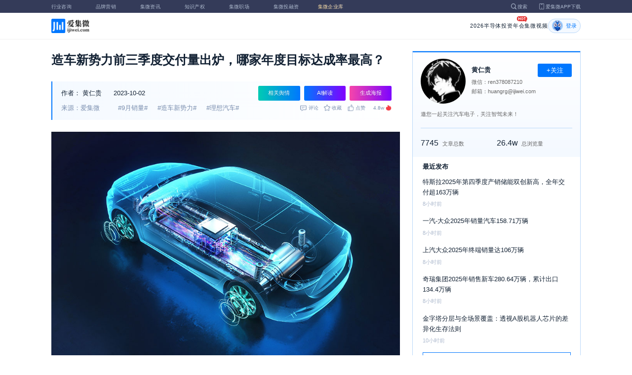

--- FILE ---
content_type: text/html; charset=utf-8
request_url: https://laoyaoba.com/n/879338
body_size: 11948
content:
<!DOCTYPE html>
<html>
  <head>
    <meta charset="utf-8" />
    <meta http-equiv="X-UA-Compatible" content="IE=edge,chrome=1" />
    <meta
      name="viewport"
      content="width=device-width, initial-scale=1, maximum-scale=1, user-scalable=no"
    />
    <!-- <meta http-equiv="Content-Security-Policy" content="upgrade-insecure-requests"> -->
    
    <meta name="baidu-site-verification" content="code-lsJi0ewBwW" />
    <link
      rel="shortcut icon"
      href="https://s.laoyaoba.com/favicon.ico"
      type="image/x-icon"
    />
    <link rel="icon" href="https://s.laoyaoba.com/favicon.ico" />
    <title>造车新势力前三季度交付量出炉，哪家年度目标达成率最高？</title>
    

          <link rel="stylesheet" href="/styles/mediaarticle.bf725.css" media="screen and (orientation: portrait)">
          <link rel="stylesheet" href="/styles/mediaarticle.bf725.css" media="screen and (orientation: landscape)">
        
<meta name="keywords" content="理想汽车,9月销量,造车新势力" />
<meta name="description" content="9月多家造车新势力交付量创历史新高，如理想汽车、五菱缤果、深蓝汽车、零跑汽车、小鹏汽车、岚图汽车、阿维塔等品牌，但截至9月，年度达成率整体偏低，预计第四季度各品牌将加大推广力度，这加剧市场竞争烈度。" />
<meta name="Baiduspider" content="noarchive" />
<link
	rel="stylesheet"
	href="https://cdn.ijiwei.com/element-ui/v2.14.0/theme-chalk/index.min.css"
/>
<link rel="stylesheet" href="https://cdn.ijiwei.com/KaTeX/katex.min.css" />

    <script src="https://cdn.ijiwei.com/jquery/3.6.0/jquery.min.js"></script>
  </head>

  <body style="-webkit-overflow-scrolling: touch">
      

          <link rel="stylesheet" href="/styles/headermax.c1646.css" media="screen and (orientation: portrait)">
          <link rel="stylesheet" href="/styles/headermax.c1646.css" media="screen and (orientation: landscape)">
        
 
<div id="header-root"></div>
 
<script>
	(function flexible(window, document) {
		function resetFontSize() {
			let size = 0;
			size = (document.documentElement.clientWidth / 1920) * 16;
			document.documentElement.style.fontSize = (size <= 14 ? 13 : size) + 'px';
		}

		resetFontSize();
		window.addEventListener('pageshow', resetFontSize);
		window.addEventListener('resize', resetFontSize);
	})(window, document);
</script>
<script src="https://cdn.ijiwei.com/axios/v0.27.2/axios.min.js"></script>
<script src="https://cdn.ijiwei.com/react/v18.2.0/react.production.min.js"></script>
<script src="https://cdn.ijiwei.com/react/v18.2.0/react-dom.production.min.js"></script>
<script src="/scripts/headermax.c1646.bundule.js"></script>

 
<main class="main">
	<article class="article flex-row-left">
		<div class="list-left">
			<h1 class="media-title">造车新势力前三季度交付量出炉，哪家年度目标达成率最高？</h1>
			<div class="media-info-bg">
				<div class="media-info flex-row-space">
					<div class="author-info flex-1">
						<span>作者：</span>
						<a
							href="/home/#/author?id=5200468"
							target="_blank"
							title="黄仁贵"
							class="author-item"
							>黄仁贵</a
						>
						
						<span class="published-time">
							2023-10-02
						</span>
					</div>
					<section class="operator-btn">
						
						<a
							class="opinion-button btn-style-1"
							name="opinion-entry"
							id="opinion-button"
							title="舆情跳转入口"
							href="/jwopinion?tagwords=9%E6%9C%88%E9%94%80%E9%87%8F"
							target="_blank"
						>
							相关舆情
						</a>
						
						<a
							class="media-info-ai-entry btn-style-1"
							name="ai-entry"
							title="AI解读"
							data-type="2"
							target="_blank"
						>
							AI解读
						</a>
						 
						<a
							class="media-info-article-poster btn-style-1"
							name="article-share-entry"
							id="generate-article-poster"
							title="生成海报"
							target="_blank"
						>
							生成海报
						</a>
						
					</section>
				</div>
				<div class="media-info flex-row-space">
					<div class="media-source">
						
						<span>来源：爱集微</span>
						  
						<span class="media-tag-item">#9月销量#</span>
						
						<span class="media-tag-item">#造车新势力#</span>
						
						<span class="media-tag-item">#理想汽车#</span>
						 
					</div>
					
					<div
						id="action-bar"
						class="flex-row-left media-info-num action-bar shrink-0"
					>
						
						<button class="button" name="comment" title="评论">
							<img src="https://s.laoyaoba.com/jiwei/web/mes-icon.png" alt="" />
							<span>评论</span>
						</button>
						
						<button class="button" name="collect" title="收藏">
							<img src="https://s.laoyaoba.com/jiwei/web/sc-icon.png" alt="" />
							<span>收藏</span>
						</button>
						<button class="button" name="like" title="点赞">
							<img src="https://s.laoyaoba.com/jiwei/web/zan-icon.png" alt="" />
							<span>点赞</span>
						</button>
					</div>
					
					<div class="hot flex-row-center author-read">
						<span class="hot-color">4.8w</span>
    <img class="node-list-look"  src="https://s.laoyaoba.com/node-media-hot.png" />
					</div>
				</div>
			</div>

			  
			<article class="media-article">
				   
				<div class="media-article-content">
					<p style="text-align: center;">
<img src='http://s.laoyaoba.com/jwImg/813656356230.458.jpg'>
</p>
<p>10月1日是中国第74个国庆日，作为承起中国百年大变革之一的新能源汽车行业，众造车新势力也以各自9月交付量为祖国送上一份祝福，其中，理想汽车、五菱缤果、深蓝汽车、零跑汽车、小鹏汽车、岚图汽车、阿维塔等品牌9月交付量均创下历史新高。</p>
<p>其他造车新势力中，部分虽未创历史新高，但也在各自品牌发展史上写下浓重一笔，如哪吒汽车、极氪、创维汽车等创下今年新高，12家品牌9月交付量合计21.34万辆，同比增长接近翻倍，也创下历史新高。</p>
<p><strong>理想再创新高，蔚来领跌</strong></p>
<p>或许由于中秋、国庆双节放假缘故，10月1日公布9月汽车交付量的造车新势力比往月少了一些，不过仍有超过12家企业同日发布了上月成绩单。</p>
<p>其中，销量最高的是广汽埃安，9月共计交付5.16万辆，连续第二月单月交付量超5万辆，环比虽然下滑，不过幅度并不大，仅为0.9%。今年累计交付量达到36万辆，距离其今年的60万辆交付目标仍有不少差距。</p>
<p>理想汽车9月交付量达到3.6万辆，也是理想汽车连续9个月创历史新高，9月同比增速达212.72%，在12家新势力中位列第一。本年度累计交付量已达24.42万辆，距离交付目标25万辆-30万辆已非常接近。</p>
<p>与理想汽车一样，深蓝汽车的表现也极具亮点，9月交付1.74万辆，创下历史新高，同比增速更是高达198.2%，仅次于理想汽车。</p>
<p>创下历史新高的还有五菱缤果、零跑汽车、小鹏汽车、极氪汽车、东风岚图等。其中，零跑汽车、小鹏汽车提升交付量最为不易，两家造车新势力年初交付量多次探底，面临被其他新势力甩开的风险，但历经降价、改变销售策略等多种方案后，交付量逐月爬坡并创新高。</p>
<p>除了如上品牌，蔚来汽车也是市场高度关注的造车新势力之一，其于9月共计交付汽车1.56万辆，同比增长43.79%，不过环比下降19.08%，领跌各造车新势力。其今年累计销量达11万辆，不过距其年度目标仍有不小差距，也给其第四季度的销售工作带来很大压力。</p>
<p style="text-align: center;">
<img src='http://s.laoyaoba.com/jwImg/62690369310.101776.png'>
</p>
<p>总体看，12家造车新势力9月交付量合计为21.34万辆，同比增长95.58%，连续两个月突破20万辆。其中有9家新势力9月交付量破万，岚图、创维汽车、阿维塔虽然销量未破万，但也实现所属品牌历史最高或第二高的交付表现。</p>
<p>其中，岚图打破此前月交付量长期在3000辆徘徊的魔咒，首次突破5000辆，阿维塔也再上新台阶，携手长安深蓝，成为华为赋能的又一代表。</p>
<p><strong>价格战双刃剑，既增量更增压</strong></p>
<p>多家造车新势力9月交付量创新高背后，离不开新一轮的价格战。也是继7月之后，造车新势力们在9月仍采取不同力度的降价促销策略，带来销量一定程度的增长，不过降价能否带来销量持续增长仍是未知数。</p>
<p>根据乘联会秘书长崔东树公布的数据，截至8月末，全国乘用车库存指数仍高达348万辆，与7月基本持平，同比增长0.6个百分点，这说明市场去库存压力仍较大。</p>
<p>目前，市场对新能源汽车行业持续打价格战的担忧仍在持续，近日，比亚迪董事长王传福表示，预计国内汽车市场价格战还会持续3-5年。</p>
<p>除了直接降价，部分车企还通过增配的方式实现“变相”降价，以此提升产品竞争力。</p>
<p>行业周知，目前已公开实现盈利的新能源汽车企业仅特斯拉、比亚迪、理想汽车3家公司，头部企业在规模效应支撑下，仍具备价格下探空间，但对更多车企来说，市场每掀起一轮价格战，他们所承受的亏损压力就增多一分。</p>
<p>但为了规模效应，众多造车新势力无奈选择跟进降价，希望以此来实现降本增效。不过从9月表现看，降价不一定能长期刺激产品销售，如蔚来汽车，自此前降价提速销量后，已连续2个月出现交付量下滑情况。</p>
<p>除了规模效应，技术升级也是造车新势力实现降本的重要手段。</p>
<p>近期，特斯拉通过一体化压铸技术，可将整车制造成本下降40%，引发市场高度关注，多家主机厂已在引入或有计划引入该项新技术，以实现进一步降本目标并提升产品竞争力。</p>
<p>主机厂的另一压力则来自年度目标。五菱缤果今年的主要目标是尽快达成月销3万辆，截至9月仍有较大差距；其余11家造车新势力中，理想汽车的达成率最高，按30万辆目标算，达成率已达81.41%，预计今年将超额完成年度目标。</p>
<p>而其余品牌目前的年度达成率都较低，在只剩下一个季度情况下，为了冲量，年底各品牌将会加大销售推广力度，特别是广汽埃安、蔚来、极氪等品牌，市场的竞争烈度也有望提升，价格战仍是重点关注的话题。</p>
<p>另外，除了主机厂承压，供应链同样面临新一轮压力。据了解，目前已有很多主机厂将成本压力向下游供应商传导，无疑也将压缩供应商原本微薄的利润空间，如果部分供应商无法跟上主机厂的价格战步伐，或将面临亏损的风险，不利于国内新能源汽车产业生态的长期稳定建设。</p>
<p>（校对/占旭亮）</p>

				</div>
				  
				<!-- <div class="chat-entry" data-type="1">
					<div class="chat-toolbar">
						<button class="chat-toolbar-item" data-type="1">
							<i class="icon-article"></i>文章推荐
						</button>
						<button class="chat-toolbar-item" data-type="2">
							<i class="icon-summary"></i>智能摘要
						</button>
						<button class="chat-toolbar-item" data-type="3">
							<i class="icon-furtherread"></i>延伸阅读
						</button>
						<button class="chat-toolbar-item" data-type="4">
							<i class="icon-consult"></i>聊天咨询
						</button>
					</div>
				</div> -->
				
				<!-- <img
					id="cplib-ad-pc"
					class="w-full cursor-pointer"
					src="https://s.laoyaoba.com/cplib/cplib-ad-pc.jpg"
					onclick="window.open('/company')"
					data-dc-page_name="集微网资讯详情"
					data-dc-target="广告"
					data-dc-event="click"
					data-dcparams-title="企业洞察"
					data-dcparams-description="企业洞察"
					data-dcparams-position="PC/资讯详情页文章底-编号无"
					alt=""
				/> -->
				  
				<img
					id="vip-ad-pc"
					class="w-full cursor-pointer"
					src="https://s.laoyaoba.com/vip-ad-pc.jpg"
					onclick="window.open('/jwvip?source=zixunAd')"
					data-dc-page_name="集微网资讯详情"
					data-dc-target="广告"
					data-dc-event="click"
					data-dcparams-title="VIP"
					data-dcparams-description="VIP"
					data-dcparams-position="PC/资讯详情页文章底-编号无"
					alt=""
				/>

				  
			</article>

			<div class="media-info-bg flex-row-space">
				<div class="media-info flex-1">
					<div class="author-info">
						<span>责编：</span>
						<span>邓文标</span>
					</div>
					<div class="media-source">
						
						<span>来源：爱集微</span>
						  
						<span class="media-tag-item">#9月销量#</span>
						
						<span class="media-tag-item">#造车新势力#</span>
						
						<span class="media-tag-item">#理想汽车#</span>
						 
					</div>
				</div>
				<div id="action-button" class="flex-row-left author-info-btn">
					<button
						class="rounded-button flex-row-center"
						name="collect"
						alt="收藏"
					>
						<img
							class="icon-collect"
							src="https://s.laoyaoba.com/jiwei/web/sc-blue-icon.png"
							alt=""
						/><span>收藏</span>
					</button>
					<button class="rounded-button flex-row-center" name="like" alt="点赞">
						<img
							class="icon-like"
							src="https://s.laoyaoba.com/jiwei/web/zan-blue-icon.png"
							alt=""
						/><span>点赞</span>
					</button>
				</div>
			</div>
			
			<div class="share-bar">
				<span>分享至：</span>
				<button id="wxshare" class="wxshare item">
					<img
						class="wx"
						src="https://s.laoyaoba.com/jiwei/web/node-media-article-wx.png"
						alt
					/>

					<div class="share-plane-box">
						<div class="share-plane" id="wxshareplane">
							<p>微信扫一扫分享</p>
							<div id="article-qrcode" class="qrcode"></div>
						</div>
					</div>
				</button>
				<button id="wbshare" class="item">
					<img
						class="wb"
						src="https://s.laoyaoba.com/jiwei/web/node-media-article-wb.png"
						alt
					/>
				</button>
				<button id="qqshare" class="item">
					<img
						class="qq"
						src="https://s.laoyaoba.com/jiwei/web/node-media-article-qq.png"
						alt
					/>
				</button>
				<button id="inshare" class="item">
					<img
						class="in"
						src="https://s.laoyaoba.com/jiwei/web/node-media-article-in.png"
						alt
					/>
				</button>
			</div>
			

			<div class="media-text-end">
				<div>THE END</div>
				
				<p>*此内容为集微网原创，著作权归集微网所有，爱集微，爱原创</p>
				
			</div>
			<!-- 相关推荐 -->
			
			<div class="recommend">
				<h5 class="section-title">相关推荐</h5>
				<ul class="flex-row-left list">
					
					<li>
						<a href="/n/972258" target="_blank">
							<div class="img-box img-hover-scale">
								<img
									src="http://s.laoyaoba.com/jwImg/1641589216893.6392.jpg?insert-from=gallery"
									onerror="onerror=null;src='https://s.laoyaoba.com/node-def_bg.png'"
									alt=""
								/>
							</div>
							<p class="ell_two title">
								理想汽车12月交付44246辆 全年交付量超150万
							</p>
						</a>
					</li>
					
					<li>
						<a href="/n/972200" target="_blank">
							<div class="img-box img-hover-scale">
								<img
									src="http://s.laoyaoba.com/bianjifagao2024/a5e7734411d2b26d0705f622375abbd3/4658b541242da9e2fada924fe9d349a6.jpg?insert-from=gallery"
									onerror="onerror=null;src='https://s.laoyaoba.com/node-def_bg.png'"
									alt=""
								/>
							</div>
							<p class="ell_two title">
								理想汽车12月交付新车4.42万辆，历史累计交付154.02万辆
							</p>
						</a>
					</li>
					
					<li>
						<a href="/n/971505" target="_blank">
							<div class="img-box img-hover-scale">
								<img
									src="http://s.laoyaoba.com/jwImg/956491768291.5122.jpg?insert-from=gallery"
									onerror="onerror=null;src='https://s.laoyaoba.com/node-def_bg.png'"
									alt=""
								/>
							</div>
							<p class="ell_two title">
								消息称理想汽车第二产品线总裁张骁将离职 或与i8销量不佳有关
							</p>
						</a>
					</li>
					
					<li>
						<a href="/n/970236" target="_blank">
							<div class="img-box img-hover-scale">
								<img
									src="http://s.laoyaoba.com/bianjifagao2024/a5e7734411d2b26d0705f622375abbd3/603c245fec1f1e41470b90e862556c2b.jpg?insert-from=gallery"
									onerror="onerror=null;src='https://s.laoyaoba.com/node-def_bg.png'"
									alt=""
								/>
							</div>
							<p class="ell_two title">
								理想汽车旗下公司重大调整：李想职务变更 注册资本骤减近九成
							</p>
						</a>
					</li>
					
					<li>
						<a href="/n/969299" target="_blank">
							<div class="img-box img-hover-scale">
								<img
									src="http://s.laoyaoba.com/bianjifagao2024/4038187ae1ac5e78203c72c0a699197c/7734c2068a96045249eaebaf94a23a89.jpg?insert-from=article"
									onerror="onerror=null;src='https://s.laoyaoba.com/node-def_bg.png'"
									alt=""
								/>
							</div>
							<p class="ell_two title">
								消息称前字节公关总监杨继斌加入理想汽车 曾主导“头腾大战”
							</p>
						</a>
					</li>
					
					<li>
						<a href="/n/968280" target="_blank">
							<div class="img-box img-hover-scale">
								<img
									src="http://s.laoyaoba.com/bianjifagao2024/a5e7734411d2b26d0705f622375abbd3/603c245fec1f1e41470b90e862556c2b.jpg?insert-from=gallery"
									onerror="onerror=null;src='https://s.laoyaoba.com/node-def_bg.png'"
									alt=""
								/>
							</div>
							<p class="ell_two title">
								理想汽车11月交付33181辆，纯电车型订单破10万
							</p>
						</a>
					</li>
					
				</ul>
			</div>
			
			<!-- end 相关推荐 -->
			<!-- 评论 -->
			
			<section id="comment" class="remark">
				<div id="mediacomment"></div>
			</section>
			
			<!-- end 评论 -->
		</div>

		<div class="list-right">
			<!-- 作者信息 user_info -->
			<section class="author">
				<div class="author-head">
					<button
						id="btn-follow"
						data-id="5200468"
						data-follow="2"
						class="btn-follow "
					>
						+关注
					</button>
					<div class="flex-row-left">
						<img
							class="head-img"
							src="http://s.laoyaoba.com/jwImg/avatar/2021/04/09/1617935129406820210409102528?imageView2/2/w/90/h/90"
							onerror="onerror=null;src='https://s.laoyaoba.com/node-def_head.png'"
							alt
						/>
						<div class="head-text flex-column-center">
							<div class="name">黄仁贵</div>
							<p>微信：ren378087210</p>
							<p>邮箱：huangrg@ijiwei.com</p>
						</div>
					</div>
					<p class="head-intro">邀您一起关注汽车电子，关注智驾未来！</p>
					<hr class="divider" />
					<div class="head-num">
						<div class="head-num-item">
							<span class="num"
								>7745</span
							><span class="label">文章总数</span>
						</div>
						<div class="head-num-item">
							<span class="num"
								>26.4w</span
							><span class="label">总浏览量</span>
						</div>
					</div>
				</div>
				<div class="head-list">
					<div class="head-list-title">最近发布</div>
					<ul class="hot-list">
						
						<li class="noline">
							<a href="/n/972303" target="_blank">
								<p class="text-hover ell_two">
									特斯拉2025年第四季度产销储能双创新高，全年交付超163万辆
								</p>
								<p class="time">8小时前</p>
							</a>
						</li>
						
						<li class="noline">
							<a href="/n/972302" target="_blank">
								<p class="text-hover ell_two">
									一汽-大众2025年销量汽车158.71万辆
								</p>
								<p class="time">8小时前</p>
							</a>
						</li>
						
						<li class="noline">
							<a href="/n/972301" target="_blank">
								<p class="text-hover ell_two">
									上汽大众2025年终端销量达106万辆
								</p>
								<p class="time">8小时前</p>
							</a>
						</li>
						
						<li class="noline">
							<a href="/n/972300" target="_blank">
								<p class="text-hover ell_two">
									奇瑞集团2025年销售新车280.64万辆，累计出口134.4万辆
								</p>
								<p class="time">8小时前</p>
							</a>
						</li>
						
						<li class="noline">
							<a href="/n/972299" target="_blank">
								<p class="text-hover ell_two">
									金字塔分层与全场景覆盖：透视A股机器人芯片的差异化生存法则
								</p>
								<p class="time">10小时前</p>
							</a>
						</li>
						
					</ul>
					<a href="/home/#/author?id=5200468" target="_blank">
						<button class="head-button-more">获取更多内容</button>
					</a>
				</div>
			</section>
			<!-- 热门文章 最新资讯 -->
			<section class="hot mt40">
				<div class="flex-row-space h5-titlebg">
					<h5 class="modular-title">最新资讯</h5>
				</div>
				<ul class="hot-list">
					
					<li>
						<a href="/n/972323" target="_blank">
							<p class="text-hover ell_two">
								美媒实测：ChatGPT内置应用体验不佳 难撼动苹果App Store地位
							</p>
							<p class="time">60分钟前</p>
						</a>
					</li>
					
					<li>
						<a href="/n/972314" target="_blank">
							<p class="text-hover ell_two">
								黄仁勋：与联想的合作“没有理由在未来两年内不能再扩大五倍”
							</p>
							<p class="time">3小时前</p>
						</a>
					</li>
					
					<li>
						<a href="/n/972312" target="_blank">
							<p class="text-hover ell_two">
								韩国半导体上年出口同比大增22.2%，达到1734亿美元
							</p>
							<p class="time">4小时前</p>
						</a>
					</li>
					
					<li>
						<a href="/n/972311" target="_blank">
							<p class="text-hover ell_two">
								富士通牵手软银，日本半导体抱团研发HBM替代品
							</p>
							<p class="time">4小时前</p>
						</a>
					</li>
					
					<li>
						<a href="/n/972310" target="_blank">
							<p class="text-hover ell_two">
								“面板双虎”群创、友达看好今年Q1表现
							</p>
							<p class="time">5小时前</p>
						</a>
					</li>
					
					<li>
						<a href="/n/972309" target="_blank">
							<p class="text-hover ell_two">
								柏楚电子董事长向上海交大捐赠1.3亿元，涉及集成电路等领域
							</p>
							<p class="time">6小时前</p>
						</a>
					</li>
					
				</ul>
			</section>
			<!-- 广告 -->
			<section class="ad mt40">
				<div id="apply"></div>
			</section>
		</div>
	</article>
</main>



<div id="pdf-shadow" class="pdf-shadow">
	<img
		class="pdf-close"
		src="https://s.laoyaoba.com/jiweiwang/x.png"
		alt="关闭"
	/>
	<div id="pdf-container" class="pdf-container">
		<img
			class="loading"
			src="https://s.laoyaoba.com/jiweiwang/loading.png"
			alt="加载"
		/>
		<p>PDF 加载中...</p>
	</div>
</div>
<div id="react-root" style="z-index: 9999; overflow-y: auto"></div>
<script src="https://cdn.ijiwei.com/qrcode/qrcode.min.js"></script>
<script src="https://cdn.ijiwei.com/pdfobject/v2.2.7/pdfobject.min.js"></script>
<script src="https://cdn.ijiwei.com/react/v18.2.0/react.production.min.js"></script>
<script src="https://cdn.ijiwei.com/react/v18.2.0/react-dom.production.min.js"></script>

<script>
	var webname = 'Chrome';
	var NODE_ENV = 'production';
	var news_id_swig = '879338';

	var simpledata = {"is_comment":0,"is_liked":0,"is_follow":2,"is_lock":false,"detail_list":[""],"news_id":879338,"view_num":48019,"like_num":0,"collect_num":0,"comment_num":0};
	var article_data = {"news_id":879338,"category_id":194,"sub_category_id":0,"user_id":5200468,"author2":0,"promulgator_id":999999999,"source_author":5200468,"news_type":1,"news_title":"造车新势力前三季度交付量出炉，哪家年度目标达成率最高？","subtitle":"造车新势力前三季度交付量出炉，哪家年度目标达成率最高？","intro":"9月多家造车新势力交付量创历史新高，如理想汽车、五菱缤果、深蓝汽车、零跑汽车、小鹏汽车、岚图汽车、阿维塔等品牌，但截至9月，年度达成率整体偏低，预计第四季度各品牌将加大推广力度，这加剧市场竞争烈度。","published_time":"20231002161447","last_comment_time":0,"view_num":48018,"like_num":0,"unlike_num":0,"comment_num":0,"collect_num":0,"news_top":0,"news_essence":2,"allow_comment":1,"cover":"http://s.laoyaoba.com/jwImg/813656356230.458.jpg?imageView2/2/w/900","status":5,"update_time":"20251231134040","create_time":"20231002161447","news_source":1,"reprint_source":"","real_source":"","name_source":"","info_source":"","is_extra_link":0,"extra_link":"","search_tags":"理想汽车,9月销量,造车新势力","published_id":5103648,"micro_time":169623448740437540,"refresh_time":169623448745109900,"is_rss":1,"is_wx":1,"is_project":0,"project_id":0,"project_category_id":0,"video_info":null,"has_tts":0,"show_audio":0,"audio_info":null,"is_vip":0,"vip_view_num":5382,"language_type":1,"seo_intro":"9月多家造车新势力交付量创历史新高，如理想汽车、五菱缤果、深蓝汽车、零跑汽车、小鹏汽车、岚图汽车、阿维塔等品牌，但截至9月，年度达成率整体偏低，预计第四季度各品牌将加大推广力度，这加剧市场竞争烈度。","seo_keywords":"理想汽车,9月销量,造车新势力","show_author":0,"price":0,"is_focus":0,"focus_time":0,"category_top":0,"subcategory_top":0,"tag_list":[{"id":1409698,"tag_name":"9月销量"},{"id":1409699,"tag_name":"造车新势力"},{"id":1498648,"tag_name":"理想汽车"}],"category_list":[{"category_id":194,"category_name":"智驾"}],"category_name":"智驾","news_images":{"news_id":879338,"attachment_content":"[\"http:\\/\\/s.laoyaoba.com\\/jwImg\\/813656356230.458.jpg?imageView2\\/1\\/w\\/270\\/h\\/180\",\"http:\\/\\/s.laoyaoba.com\\/jwImg\\/62690369310.101776.png?imageView2\\/1\\/w\\/270\\/h\\/180\"]"},"copyright":"*此内容为集微网原创，著作权归集微网所有，爱集微，爱原创","detail_list":["<p style=\"text-align: center;\">\n<img src='http://s.laoyaoba.com/jwImg/813656356230.458.jpg'>\n</p>\n<p>10月1日是中国第74个国庆日，作为承起中国百年大变革之一的新能源汽车行业，众造车新势力也以各自9月交付量为祖国送上一份祝福，其中，理想汽车、五菱缤果、深蓝汽车、零跑汽车、小鹏汽车、岚图汽车、阿维塔等品牌9月交付量均创下历史新高。</p>\n<p>其他造车新势力中，部分虽未创历史新高，但也在各自品牌发展史上写下浓重一笔，如哪吒汽车、极氪、创维汽车等创下今年新高，12家品牌9月交付量合计21.34万辆，同比增长接近翻倍，也创下历史新高。</p>\n<p><strong>理想再创新高，蔚来领跌</strong></p>\n<p>或许由于中秋、国庆双节放假缘故，10月1日公布9月汽车交付量的造车新势力比往月少了一些，不过仍有超过12家企业同日发布了上月成绩单。</p>\n<p>其中，销量最高的是广汽埃安，9月共计交付5.16万辆，连续第二月单月交付量超5万辆，环比虽然下滑，不过幅度并不大，仅为0.9%。今年累计交付量达到36万辆，距离其今年的60万辆交付目标仍有不少差距。</p>\n<p>理想汽车9月交付量达到3.6万辆，也是理想汽车连续9个月创历史新高，9月同比增速达212.72%，在12家新势力中位列第一。本年度累计交付量已达24.42万辆，距离交付目标25万辆-30万辆已非常接近。</p>\n<p>与理想汽车一样，深蓝汽车的表现也极具亮点，9月交付1.74万辆，创下历史新高，同比增速更是高达198.2%，仅次于理想汽车。</p>\n<p>创下历史新高的还有五菱缤果、零跑汽车、小鹏汽车、极氪汽车、东风岚图等。其中，零跑汽车、小鹏汽车提升交付量最为不易，两家造车新势力年初交付量多次探底，面临被其他新势力甩开的风险，但历经降价、改变销售策略等多种方案后，交付量逐月爬坡并创新高。</p>\n<p>除了如上品牌，蔚来汽车也是市场高度关注的造车新势力之一，其于9月共计交付汽车1.56万辆，同比增长43.79%，不过环比下降19.08%，领跌各造车新势力。其今年累计销量达11万辆，不过距其年度目标仍有不小差距，也给其第四季度的销售工作带来很大压力。</p>\n<p style=\"text-align: center;\">\n<img src='http://s.laoyaoba.com/jwImg/62690369310.101776.png'>\n</p>\n<p>总体看，12家造车新势力9月交付量合计为21.34万辆，同比增长95.58%，连续两个月突破20万辆。其中有9家新势力9月交付量破万，岚图、创维汽车、阿维塔虽然销量未破万，但也实现所属品牌历史最高或第二高的交付表现。</p>\n<p>其中，岚图打破此前月交付量长期在3000辆徘徊的魔咒，首次突破5000辆，阿维塔也再上新台阶，携手长安深蓝，成为华为赋能的又一代表。</p>\n<p><strong>价格战双刃剑，既增量更增压</strong></p>\n<p>多家造车新势力9月交付量创新高背后，离不开新一轮的价格战。也是继7月之后，造车新势力们在9月仍采取不同力度的降价促销策略，带来销量一定程度的增长，不过降价能否带来销量持续增长仍是未知数。</p>\n<p>根据乘联会秘书长崔东树公布的数据，截至8月末，全国乘用车库存指数仍高达348万辆，与7月基本持平，同比增长0.6个百分点，这说明市场去库存压力仍较大。</p>\n<p>目前，市场对新能源汽车行业持续打价格战的担忧仍在持续，近日，比亚迪董事长王传福表示，预计国内汽车市场价格战还会持续3-5年。</p>\n<p>除了直接降价，部分车企还通过增配的方式实现“变相”降价，以此提升产品竞争力。</p>\n<p>行业周知，目前已公开实现盈利的新能源汽车企业仅特斯拉、比亚迪、理想汽车3家公司，头部企业在规模效应支撑下，仍具备价格下探空间，但对更多车企来说，市场每掀起一轮价格战，他们所承受的亏损压力就增多一分。</p>\n<p>但为了规模效应，众多造车新势力无奈选择跟进降价，希望以此来实现降本增效。不过从9月表现看，降价不一定能长期刺激产品销售，如蔚来汽车，自此前降价提速销量后，已连续2个月出现交付量下滑情况。</p>\n<p>除了规模效应，技术升级也是造车新势力实现降本的重要手段。</p>\n<p>近期，特斯拉通过一体化压铸技术，可将整车制造成本下降40%，引发市场高度关注，多家主机厂已在引入或有计划引入该项新技术，以实现进一步降本目标并提升产品竞争力。</p>\n<p>主机厂的另一压力则来自年度目标。五菱缤果今年的主要目标是尽快达成月销3万辆，截至9月仍有较大差距；其余11家造车新势力中，理想汽车的达成率最高，按30万辆目标算，达成率已达81.41%，预计今年将超额完成年度目标。</p>\n<p>而其余品牌目前的年度达成率都较低，在只剩下一个季度情况下，为了冲量，年底各品牌将会加大销售推广力度，特别是广汽埃安、蔚来、极氪等品牌，市场的竞争烈度也有望提升，价格战仍是重点关注的话题。</p>\n<p>另外，除了主机厂承压，供应链同样面临新一轮压力。据了解，目前已有很多主机厂将成本压力向下游供应商传导，无疑也将压缩供应商原本微薄的利润空间，如果部分供应商无法跟上主机厂的价格战步伐，或将面临亏损的风险，不利于国内新能源汽车产业生态的长期稳定建设。</p>\n<p>（校对/占旭亮）</p>\n"],"is_wx_follow":1,"wx_info":{"app_id":"wx5ce45ed870499c32","wechat_id":"gh_ac1555ec79c8","path":"pages/serviceaccount/code"},"is_lock":true,"user_is_vip":false,"user_exists_vip":true,"user_is_login":0,"pdf_info":{"pdf_name":""},"project_info":{},"special_list":[],"special_config":{},"total_view_num":0,"project_category_list":[],"is_follow":2,"is_comment":0,"user_info":{"user_name":"黄仁贵","user_id":5200468,"avatar":"http://s.laoyaoba.com/jwImg/avatar/2021/04/09/1617935129406820210409102528?imageView2/2/w/90/h/90","intro":"邀您一起关注汽车电子，关注智驾未来！","email":"huangrg@ijiwei.com","weixin":"ren378087210","is_follow":2,"view_total":264904,"news_total":7745},"published_info":{"nickname":"邓文标","id":5103648,"avatar":"http://s.laoyaoba.com/jwImg/avatar/2018/09/11/15366488419706blob?imageView2/2/w/90/h/90","intro":""},"promulgator_info":{"avatar":""},"detail_length":1908,"author2_info":{},"is_liked":0,"unique_code":"260103553188526857","is_buy":false,"share_url":"https://www.laoyaoba.com/html/share/news?source=pc&news_id=879338","is_share":true,"is_attention":2,"is_stock":0};

	var user_info = {"user_name":"黄仁贵","user_id":5200468,"avatar":"http://s.laoyaoba.com/jwImg/avatar/2021/04/09/1617935129406820210409102528?imageView2/2/w/90/h/90","intro":"邀您一起关注汽车电子，关注智驾未来！","email":"huangrg@ijiwei.com","weixin":"ren378087210","is_follow":2,"view_total":264904,"news_total":7745};
	var token = '';
	var is_vip_news = 0;

	/**
	 * IE图片问题
	 */
	function IEVersion() {
		var userAgent = navigator.userAgent; //取得浏览器的userAgent字符串
		var isIE =
			userAgent.indexOf('compatible') > -1 && userAgent.indexOf('MSIE') > -1; //判断是否IE<11浏览器
		var isIE11 =
			userAgent.indexOf('Trident') > -1 && userAgent.indexOf('rv:11.0') > -1;
		if (isIE) {
			var reIE = new RegExp('MSIE (\\d+\\.\\d+);');
			reIE.test(userAgent);
			var fIEVersion = parseFloat(RegExp['$1']);
			if (fIEVersion == 7) {
				return 7;
			} else if (fIEVersion == 8) {
				return 8;
			} else if (fIEVersion == 9) {
				return 9;
			} else if (fIEVersion == 10) {
				return 10;
			} else {
				return 6; //IE版本<=7
			}
		} else if (isIE11) {
			return 11; //IE11
		} else {
			return -1; //不是ie浏览器
		}
	}
	function IEImage() {
		try {
			if (IEVersion() != -1) {
				var article = document.querySelector('.media-article');
				var p = article.getElementsByTagName('p');
				var img = article.getElementsByTagName('img');
				for (var i = 0; i < img.length; i++) {
					img[i].style.maxWidth = article.offsetWidth + 'px';
				}
			}
		} catch (e) {}
	}
	IEImage();
</script>
  
<footer>

 
<div class="footer">
  <section class="top">
    <div class="top-left">
      <a class="top-left-logo" href="/">
        <img src="https://s.laoyaoba.com/node-header-logo1.png" alt="集微logo" />
      </a>
      <!-- <a class="top-left-logo2" href="/">
        <img src="https://s.laoyaoba.com/node-header-logo2.png" alt="集微logo" />
      </a> -->

      <div>
        <a href="/" target="_blank">网站首页</a>
        <a href="/n/729927" target="_blank">版权声明</a>
        <!-- <a href="https://www.laoyaoba.com/html/jiade/jiade" target="_blank">嘉勤官网</a> -->
        <a href="/workplace/#/" target="_blank">集微招聘</a>
        <a href="/n/683318" target="_blank">联系我们</a>
        <a href="/map" target="_blank">网站地图</a>
        <a href="/n/683317" target="_blank">关于我们</a>
        <a href="https://www.laoyaoba.com/static/view/business.html" target="_blank">商务合作</a>
        <a href="https://www.laoyaoba.com/api/rss/hbb" target="_blank">rss订阅</a>
      </div>
    </div>
    <div class="top-right">
      <div class="top-right-info">
        <div>
          <p>联系电话：</p>
          <p>0592-6892326</p>
        </div>
        <div>
          <p>新闻投稿：</p>
          <p>laoyaoba@gmail.com</p>
        </div>
        <div>
          <p>商务合作：</p>
          <p>chenhao@ijiwei.com</p>
        </div>
        <div>
          <p>问题反馈：</p>
          <p>1574400753 (QQ)</p>
        </div>
      </div>
      <div class="top-right-code">
        <div>
          <img
            src="https://s.laoyaoba.com/node-code-wx.png"
            alt="集微官方微信"
          />
          <p>官方微信</p>
        </div>
        <div>
          <img
            src="https://s.laoyaoba.com/node-code-wb.png"
            alt="集微官方微博"
          />
          <p>官方微博</p>
        </div>
        <div>
          <img src="https://s.laoyaoba.com/node-code-app.png" alt="集微app" />
          <p>APP下载</p>
        </div>
      </div>
    </div>

    </section>
    <!-- <ul class="center">
      <p>友情链接：</p>
      <li>
        <p><a href="https://tech.ifeng.com/" target="_blank">凤凰科技</a></p>
      </li>
      <li>
        <p><a href="https://www.leiphone.com/" target="_blank">雷锋网</a></p>
      </li>
      <li>
        <p>
          <a href="https://www.cls.cn/depth?id=1111" target="_blank">财联社</a>
        </p>
      </li>
      <li>
        <p>
          <a href="http://www.eepw.com.cn/" target="_blank">电子产品世界</a>
        </p>
      </li>
      <li>
        <p><a href="https://www.eefocus.com/" target="_blank">与非网</a></p>
      </li>
    </ul> -->
  </article>
  <section class="bottom">
    <p>
      Copyright 2007-2023©<span id="tt"></span>.com™Inc.All rights reserved |
      <a href="https://beian.miit.gov.cn/#/Integrated/index" target="_blank"
        >闽ICP备17032949号</a
      ><span id="ts"></span>
    </p>
    <div>
      <img src="https://s.laoyaoba.com/node-footer-security.png" alt />
      <a
        href="http://www.beian.gov.cn/portal/registerSystemInfo?recordcode=35020502000344"
        target="_blank"
        >闽公网安备 35020502000344号</a
      >
    </div>
  </section>
  <script>
    if (RegExp(/jiweinet/).test(window.location.href)) {
      document.getElementById('ts').innerHTML = '-1';
      document.getElementById('tt').innerHTML = 'JiWeiNet';
    } else if (RegExp(/laoyaoba/).test(window.location.href)) {
      document.getElementById('ts').innerHTML = '';
      document.getElementById('tt').innerHTML = 'IJiWei';
    } else if (RegExp(/ijiwei/).test(window.location.href)) {
      document.getElementById('ts').innerHTML = '-3';
      document.getElementById('tt').innerHTML = 'IJiWei';
    } else {
      document.getElementById('ts').innerHTML = '';
      document.getElementById('tt').innerHTML = 'IJiWei';
    }
  </script>
</div>
 
<script src="/scripts/footer.919a3.bundule.js"></script>

</footer>
 
<script src="https://cdn.ijiwei.com/vue/v2.6.9/vue.min.js"></script>
<script src="https://cdn.ijiwei.com/axios/v0.27.2/axios.min.js"></script>
<script src="https://cdn.ijiwei.com/element-ui/v2.14.0/index.min.js"></script>
<script src="https://static.ijiwei.com/static/js/md5.js"></script>

<script>
	let cover_swig = 'http://s.laoyaoba.com/jwImg/813656356230.458.jpg?imageView2/2/w/900';
	let news_title_swig = '造车新势力前三季度交付量出炉，哪家年度目标达成率最高？';
	let intro_swig = '9月多家造车新势力交付量创历史新高，如理想汽车、五菱缤果、深蓝汽车、零跑汽车、小鹏汽车、岚图汽车、阿维塔等品牌，但截至9月，年度达成率整体偏低，预计第四季度各品牌将加大推广力度，这加剧市场竞争烈度。';
	let like_num_swig = '0';
	let collect_num_swig = '0';
	let allow_comment_swig = '1';
	// window.onload = function () {
	//   if (/windows phone|iphone|android/gi.test(window.navigator.userAgent)) {
	//     window.location.href =
	//       window.location.origin +
	//       `/html/share/news?source=h5&news_id=879338`;
	//   }
	// };
</script>


<script>
	const tailWindStyle = '/styles/tailwindcss.d36c4.css';
</script>

<script src="/scripts/mediaarticle.bf725.bundule.js"></script><script src="/scripts/tailwindcss.d36c4.bundule.js"></script>

<script id="laoyaoba">
	(function () {
		var hm = document.createElement('script');
		hm.src = 'https://hm.baidu.com/hm.js?7a320689f49c65329a61fd46277563ee';
		var s = document.getElementById('laoyaoba');
		s.parentNode.insertBefore(hm, s);
	})();
</script>
<script id="ijiwei">
	(function () {
		var hm = document.createElement('script');
		hm.src = 'https://hm.baidu.com/hm.js?e5f8162d3d8e9cb33d12d6b5d557fa3a';
		var s = document.getElementById('ijiwei');
		s.parentNode.insertBefore(hm, s);
	})();
</script>

  </body>
</html>
